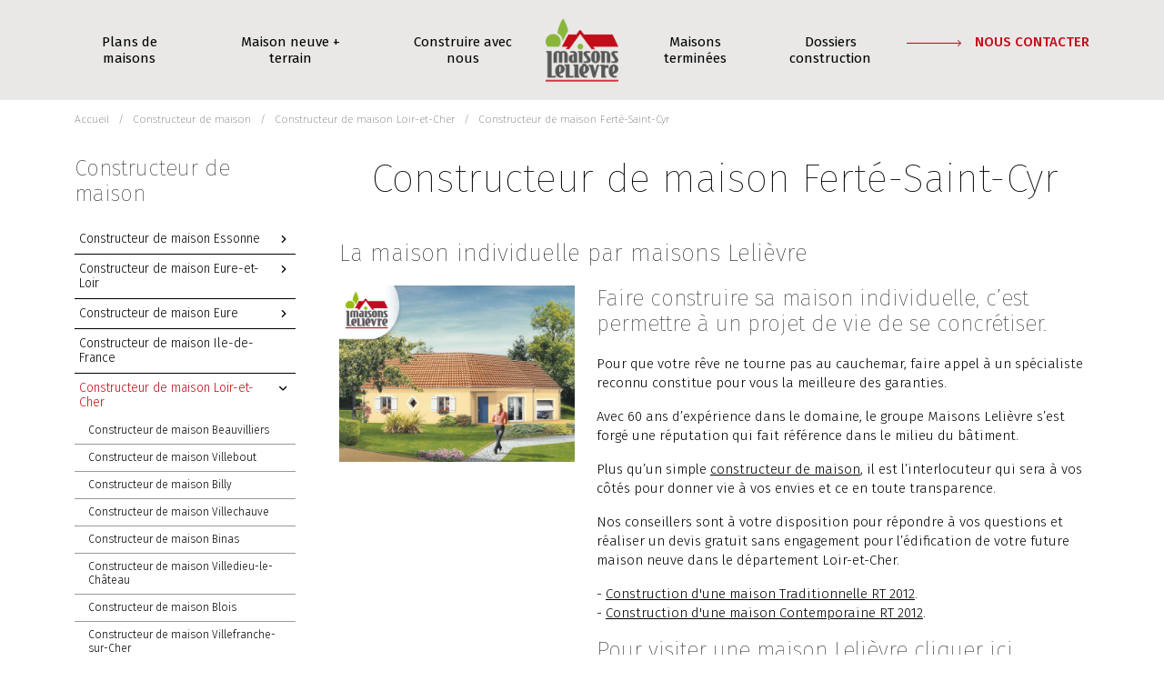

--- FILE ---
content_type: text/css
request_url: https://www.maisons-lelievre.fr/themes/css/baguetteBox.css
body_size: 1008
content:
#baguetteBox-overlay{display:none;opacity:0;position:fixed;overflow:hidden;top:0;left:0;width:100%;height:100%;z-index:1000000;background-color:#222;background-color:rgba(0,0,0,.8);-webkit-transition:opacity 0.5s ease;transition:opacity 0.5s ease}#baguetteBox-overlay.visible{opacity:1}#baguetteBox-overlay .full-image{display:inline-flex;position:relative;width:100%;height:100%;text-align:center;justify-content:center;align-items:center}#baguetteBox-overlay .full-image figure{display:flex;margin:0;justify-content:center;background-color:#fff;padding:30px 80px 15px;flex-direction:column-reverse}@media (max-width:767px){#baguetteBox-overlay .full-image figure{padding:30px 20px 15px}}#baguetteBox-overlay .full-image img{display:inline-block;width:auto;height:auto;max-height:100%;max-width:100%}#baguetteBox-overlay .full-image figcaption{display:block;width:100%;text-align:center;line-height:18px;white-space:normal;color:#000;font-family:'Fira Sans',sans-serif;font-size:14px;padding:15px 0 0}#baguetteBox-overlay .full-image figcaption strong{font-weight:500}#baguetteBox-overlay .full-image:before{content:"";display:inline-block;height:auto;width:1px;margin-right:-1px}#baguetteBox-slider{position:absolute;left:0;top:0;height:100%;width:100%;white-space:nowrap;-webkit-transition:left 0.4s ease,-webkit-transform 0.4s ease;transition:left 0.4s ease,-webkit-transform 0.4s ease;transition:left 0.4s ease,transform 0.4s ease;transition:left 0.4s ease,transform 0.4s ease,-webkit-transform 0.4s ease,-moz-transform 0.4s ease}#baguetteBox-slider.bounce-from-right{-webkit-animation:bounceFromRight 0.4s ease-out;animation:bounceFromRight 0.4s ease-out}#baguetteBox-slider.bounce-from-left{-webkit-animation:bounceFromLeft 0.4s ease-out;animation:bounceFromLeft 0.4s ease-out}@-webkit-keyframes bounceFromRight{0%,100%{margin-left:0}50%{margin-left:-30px}}@keyframes bounceFromRight{0%,100%{margin-left:0}50%{margin-left:-30px}}@-webkit-keyframes bounceFromLeft{0%,100%{margin-left:0}50%{margin-left:30px}}@keyframes bounceFromLeft{0%,100%{margin-left:0}50%{margin-left:30px}}.baguetteBox-button#next-button,.baguetteBox-button#previous-button{top:50%;top:calc(50% - 30px);width:44px;height:60px}.baguetteBox-button{position:absolute;cursor:pointer;outline:0;padding:0;margin:0;border:0;-moz-border-radius:15%;border-radius:15%;background-color:#323232;background-color:rgba(50,50,50,.5);color:#fff;font:1.6em sans-serif;-webkit-transition:background-color 0.4s ease;transition:background-color 0.4s ease}.baguetteBox-button:focus,.baguetteBox-button:hover{background-color:rgba(50,50,50,.9)}.baguetteBox-button#next-button{right:2%}.baguetteBox-button#previous-button{left:2%}.baguetteBox-button#close-button{top:20px;right:2%;right:calc(2% + 6px);width:30px;height:30px}.baguetteBox-button svg{position:absolute;left:0;top:0}.baguetteBox-spinner{width:40px;height:40px;display:inline-block;position:absolute;top:50%;left:50%;margin-top:-20px;margin-left:-20px}.baguetteBox-double-bounce1,.baguetteBox-double-bounce2{width:100%;height:100%;-moz-border-radius:50%;border-radius:50%;background-color:#fff;opacity:.6;position:absolute;top:0;left:0;-webkit-animation:bounce 2s infinite ease-in-out;animation:bounce 2s infinite ease-in-out}.baguetteBox-double-bounce2{-webkit-animation-delay:-1s;animation-delay:-1s}@-webkit-keyframes bounce{0%,100%{-webkit-transform:scale(0);transform:scale(0)}50%{-webkit-transform:scale(1);transform:scale(1)}}@keyframes bounce{0%,100%{-webkit-transform:scale(0);-moz-transform:scale(0);transform:scale(0)}50%{-webkit-transform:scale(1);-moz-transform:scale(1);transform:scale(1)}}

--- FILE ---
content_type: application/javascript
request_url: https://www.maisons-lelievre.fr/themes/js/baguetteBox/baguetteBox.min.js
body_size: 3150
content:
!function(t,e){"use strict";"function"==typeof define&&define.amd?define(e):"object"==typeof exports?module.exports=e():t.baguetteBox=e()}(this,(function(){"use strict";function t(t){if(F.hasOwnProperty(t)){var e=F[t].galleries;[].forEach.call(e,(function(t){[].forEach.call(t,(function(t){f(t.imageElement,"click",t.eventHandler)})),T===t&&(T=[])})),delete F[t]}}function e(t){switch(t.keyCode){case 37:l();break;case 39:r();break;case 27:i()}}function n(t){C.noScrollbars&&(document.documentElement.style.overflowY="hidden",document.body.style.overflowY="scroll"),"block"!==p.style.display&&(d(document,"keydown",e),A={count:0,startX:null,startY:null},a(N=t,(function(){s(N),c(N)})),u(),p.style.display="block",C.fullScreen&&(p.requestFullscreen?p.requestFullscreen():p.webkitRequestFullscreen?p.webkitRequestFullscreen():p.mozRequestFullScreen&&p.mozRequestFullScreen()),setTimeout((function(){p.className="visible",C.afterShow&&C.afterShow()}),50),C.onChange&&C.onChange(N,H.length),L=document.activeElement,o())}function o(){C.buttons?h.focus():y.focus()}function i(){C.noScrollbars&&(document.documentElement.style.overflowY="auto",document.body.style.overflowY="auto"),"none"!==p.style.display&&(f(document,"keydown",e),p.className="",setTimeout((function(){p.style.display="none",document.exitFullscreen?document.exitFullscreen():document.mozCancelFullScreen?document.mozCancelFullScreen():document.webkitExitFullscreen&&document.webkitExitFullscreen(),C.afterHide&&C.afterHide()}),500),L.focus())}function a(t,e){var n=H[t],o=T[t];if(void 0!==n&&void 0!==o){if(n.getElementsByTagName("img")[0])return void(e&&e());var i=o.imageElement,a=i.getElementsByTagName("img")[0],r="function"==typeof C.captions?C.captions.call(T,i):i.getAttribute("data-caption")||i.title,l=function(t){var e=t.href;if(t.dataset){var n=[];for(var o in t.dataset)"at-"!==o.substring(0,3)||isNaN(o.substring(3))||(n[o.replace("at-","")]=t.dataset[o]);for(var i=Object.keys(n).sort((function(t,e){return parseInt(t,10)<parseInt(e,10)?-1:1})),a=window.innerWidth*window.devicePixelRatio,r=0;r<i.length-1&&i[r]<a;)r++;e=n[i[r]]||e}return e}(i),u=m("figure");if(u.id="baguetteBox-figure-"+t,u.innerHTML='<div class="baguetteBox-spinner"><div class="baguetteBox-double-bounce1"></div><div class="baguetteBox-double-bounce2"></div></div>',C.captions&&r){var s=m("figcaption");s.id="baguetteBox-figcaption-"+t,s.innerHTML=r,u.appendChild(s)}n.appendChild(u);var c=m("img");c.onload=function(){var n=document.querySelector("#baguette-img-"+t+" .baguetteBox-spinner");u.removeChild(n),!C.async&&e&&e()},c.setAttribute("src",l),c.alt=a&&a.alt||"",C.titleTag&&r&&(c.title=r),u.appendChild(c),C.async&&e&&e()}}function r(){var t;return N<=H.length-2?(N++,u(),s(N),t=!0):C.animation&&(b.className="bounce-from-right",setTimeout((function(){b.className=""}),400),t=!1),C.onChange&&C.onChange(N,H.length),t}function l(){var t;return N>=1?(N--,u(),c(N),t=!0):C.animation&&(b.className="bounce-from-left",setTimeout((function(){b.className=""}),400),t=!1),C.onChange&&C.onChange(N,H.length),t}function u(){var t=100*-N+"%";"fadeIn"===C.animation?(b.style.opacity=0,setTimeout((function(){B.transforms?b.style.transform=b.style.webkitTransform="translate3d("+t+",0,0)":b.style.left=t,b.style.opacity=1}),400)):B.transforms?b.style.transform=b.style.webkitTransform="translate3d("+t+",0,0)":b.style.left=t}function s(t){t-N>=C.preload||a(t+1,(function(){s(t+1)}))}function c(t){N-t>=C.preload||a(t-1,(function(){c(t-1)}))}function d(t,e,n,o){t.addEventListener?t.addEventListener(e,n,o):t.attachEvent("on"+e,(function(t){(t=t||window.event).target=t.target||t.srcElement,n(t)}))}function f(t,e,n,o){t.removeEventListener?t.removeEventListener(e,n,o):t.detachEvent("on"+e,n)}function g(t){return document.getElementById(t)}function m(t){return document.createElement(t)}var p,b,h,v,y,w='<svg width="44" height="60"><polyline points="30 10 10 30 30 50" stroke="rgba(255,255,255,5)" stroke-width="4"stroke-linecap="butt" fill="none" stroke-linejoin="round"/></svg>',k='<svg width="44" height="60"><polyline points="14 10 34 30 14 50" stroke="rgba(255,255,255,5)" stroke-width="4"stroke-linecap="butt" fill="none" stroke-linejoin="round"/></svg>',x='<svg width="30" height="30"><g stroke="rgb(255,255,255)" stroke-width="4"><line x1="5" y1="5" x2="25" y2="25"/><line x1="5" y1="25" x2="25" y2="5"/></g></svg>',C={},E={captions:!0,fullScreen:!1,noScrollbars:!1,titleTag:!1,buttons:"auto",async:!1,preload:2,animation:"slideIn",afterShow:null,afterHide:null,onChange:null,overlayBackgroundColor:"rgba(0,0,0,.8)"},B={},T=[],N=0,A={},S=!1,P=/.+\.(gif|jpe?g|png|webp)/i,F={},H=[],L=null,I=function(t){-1!==t.target.id.indexOf("baguette-img")&&i()},Y=function(t){t.stopPropagation?t.stopPropagation():t.cancelBubble=!0,l()},q=function(t){t.stopPropagation?t.stopPropagation():t.cancelBubble=!0,r()},j=function(t){t.stopPropagation?t.stopPropagation():t.cancelBubble=!0,i()},X=function(t){A.count++,A.count>1&&(A.multitouch=!0),A.startX=t.changedTouches[0].pageX,A.startY=t.changedTouches[0].pageY},M=function(t){if(!S&&!A.multitouch){t.preventDefault?t.preventDefault():t.returnValue=!1;var e=t.touches[0]||t.changedTouches[0];e.pageX-A.startX>40?(S=!0,l()):e.pageX-A.startX<-40?(S=!0,r()):A.startY-e.pageY>100&&i()}},R=function(){A.count--,A.count<=0&&(A.multitouch=!1),S=!1},z=function(t){"block"===p.style.display&&p.contains&&!p.contains(t.target)&&(t.stopPropagation(),o())};return[].forEach||(Array.prototype.forEach=function(t,e){for(var n=0;n<this.length;n++)t.call(e,this[n],n,this)}),[].filter||(Array.prototype.filter=function(t,e,n,o,i){for(n=this,o=[],i=0;i<n.length;i++)t.call(e,n[i],i,n)&&o.push(n[i]);return o}),{run:function(e,o){B.transforms=function(){var t=m("div");return void 0!==t.style.perspective||void 0!==t.style.webkitPerspective}(),B.svg=function(){var t=m("div");return t.innerHTML="<svg/>","http://www.w3.org/2000/svg"===(t.firstChild&&t.firstChild.namespaceURI)}(),function(){if(p=g("baguetteBox-overlay"))return b=g("baguetteBox-slider"),h=g("previous-button"),v=g("next-button"),void(y=g("close-button"));(p=m("div")).setAttribute("role","dialog"),p.id="baguetteBox-overlay",document.getElementsByTagName("body")[0].appendChild(p),(b=m("div")).id="baguetteBox-slider",p.appendChild(b),(h=m("button")).setAttribute("type","button"),h.id="previous-button",h.setAttribute("aria-label","Previous"),h.innerHTML=B.svg?w:"&lt;",p.appendChild(h),(v=m("button")).setAttribute("type","button"),v.id="next-button",v.setAttribute("aria-label","Next"),v.innerHTML=B.svg?k:"&gt;",p.appendChild(v),(y=m("button")).setAttribute("type","button"),y.id="close-button",y.setAttribute("aria-label","Close"),y.innerHTML=B.svg?x:"&times;",p.appendChild(y),h.className=v.className=y.className="baguetteBox-button",d(p,"click",I),d(h,"click",Y),d(v,"click",q),d(y,"click",j),d(p,"touchstart",X),d(p,"touchmove",M),d(p,"touchend",R),d(document,"focus",z,!0)}(),t(e),function(t,e){var o=document.querySelectorAll(t),i={galleries:[],nodeList:o};F[t]=i,[].forEach.call(o,(function(t){e&&e.filter&&(P=e.filter);var o=[];if(o="A"===t.tagName?[t]:t.getElementsByTagName("a"),o=[].filter.call(o,(function(t){return P.test(t.href)})),0!==o.length){var a=[];[].forEach.call(o,(function(t,o){var i=function(t){t.preventDefault?t.preventDefault():t.returnValue=!1,function(t,e){if(T!==t){for(T=t,function(t){for(var e in t||(t={}),E)C[e]=E[e],void 0!==t[e]&&(C[e]=t[e]);b.style.transition=b.style.webkitTransition="fadeIn"===C.animation?"opacity .4s ease":"slideIn"===C.animation?"":"none","auto"===C.buttons&&("ontouchstart"in window||1===T.length)&&(C.buttons=!1),h.style.display=v.style.display=C.buttons?"":"none";try{p.style.backgroundColor=C.overlayBackgroundColor}catch(t){}}(e);b.firstChild;)b.removeChild(b.firstChild);H.length=0;for(var n,o=[],i=[],a=0;a<t.length;a++)(n=m("div")).className="full-image",n.id="baguette-img-"+a,H.push(n),o.push("baguetteBox-figure-"+a),i.push("baguetteBox-figcaption-"+a),b.appendChild(H[a]);p.setAttribute("aria-labelledby",o.join(" ")),p.setAttribute("aria-describedby",i.join(" "))}}(a,e),n(o)},r={eventHandler:i,imageElement:t};d(t,"click",i),a.push(r)})),i.galleries.push(a)}}))}(e,o)},destroy:function(){f(p,"click",I),f(h,"click",Y),f(v,"click",q),f(y,"click",j),f(p,"touchstart",X),f(p,"touchmove",M),f(p,"touchend",R),f(document,"focus",z,!0),function(){for(var e in F)F.hasOwnProperty(e)&&t(e)}(),f(document,"keydown",e),document.getElementsByTagName("body")[0].removeChild(document.getElementById("baguetteBox-overlay")),F={},T=[],N=0},showNext:r,showPrevious:l}}));

--- FILE ---
content_type: image/svg+xml
request_url: https://www.maisons-lelievre.fr/media/6989/50x50/picto.svg
body_size: 1844
content:
<?xml version="1.0" encoding="utf-8"?>
<!-- Generator: Adobe Illustrator 27.5.0, SVG Export Plug-In . SVG Version: 6.00 Build 0)  -->
<svg version="1.1" id="Calque_1" xmlns="http://www.w3.org/2000/svg" xmlns:xlink="http://www.w3.org/1999/xlink" x="0px" y="0px"
	 viewBox="0 0 49.3 36.7" style="enable-background:new 0 0 49.3 36.7;" xml:space="preserve">
<style type="text/css">
	.st0{clip-path:url(#SVGID_00000146472203509472911380000016294785978334001324_);}
	
		.st1{clip-path:url(#SVGID_00000146472203509472911380000016294785978334001324_);fill:none;stroke:#000000;stroke-width:0.5;stroke-miterlimit:10;}
</style>
<g>
	<g>
		<defs>
			<rect id="SVGID_1_" x="5.2" y="3.5" width="38.2" height="31.2"/>
		</defs>
		<clipPath id="SVGID_00000016070012968515174490000017465723012378269346_">
			<use xlink:href="#SVGID_1_"  style="overflow:visible;"/>
		</clipPath>
		<path style="clip-path:url(#SVGID_00000016070012968515174490000017465723012378269346_);" d="M26.5,29.9
			c6.8,1.4,13.5-2.9,14.9-9.7c1.4-6.8-2.9-13.5-9.7-14.9C25,3.9,18.3,8.3,16.9,15C15.4,21.8,19.8,28.5,26.5,29.9 M5.8,33.1l11.7-7.9
			c-1.9-3-2.7-6.7-1.9-10.4c1.6-7.5,9-12.3,16.5-10.7c7.5,1.6,12.3,9,10.7,16.5c-1.6,7.5-9,12.3-16.5,10.7c-3.3-0.7-6-2.5-8-5
			l-11.8,8c-0.2,0.1-0.3,0.1-0.5,0.1c-0.2,0-0.3-0.1-0.4-0.3C5.4,33.8,5.5,33.3,5.8,33.1"/>
		
			<path style="clip-path:url(#SVGID_00000016070012968515174490000017465723012378269346_);fill:none;stroke:#000000;stroke-width:0.5;stroke-miterlimit:10;" d="
			M26.5,29.9c6.8,1.4,13.5-2.9,14.9-9.7c1.4-6.8-2.9-13.5-9.7-14.9C25,3.9,18.3,8.3,16.9,15C15.4,21.8,19.8,28.5,26.5,29.9z
			 M5.8,33.1l11.7-7.9c-1.9-3-2.7-6.7-1.9-10.4c1.6-7.5,9-12.3,16.5-10.7c7.5,1.6,12.3,9,10.7,16.5c-1.6,7.5-9,12.3-16.5,10.7
			c-3.3-0.7-6-2.5-8-5l-11.8,8c-0.2,0.1-0.3,0.1-0.5,0.1c-0.2,0-0.3-0.1-0.4-0.3C5.4,33.8,5.5,33.3,5.8,33.1z"/>
	</g>
</g>
</svg>
